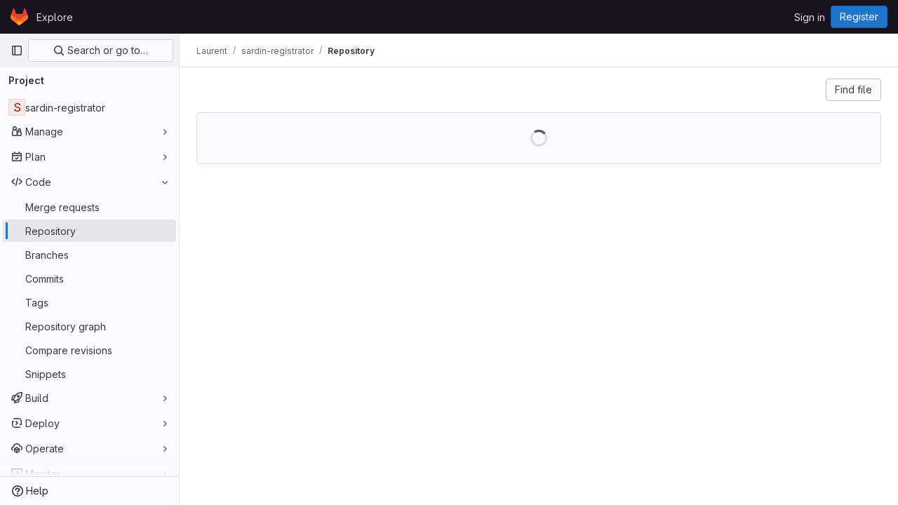

--- FILE ---
content_type: text/javascript; charset=utf-8
request_url: https://gitlab.renegat.net/assets/webpack/commons-pages.projects.blob.show-pages.projects.branches.new-pages.projects.commits.show-pages.proje-81161c0b.5d2ec0a7.chunk.js
body_size: 7757
content:
(this.webpackJsonp=this.webpackJsonp||[]).push([[22,169],{"0a87":function(t,e,n){"use strict";n.d(e,"e",(function(){return i})),n.d(e,"h",(function(){return s})),n.d(e,"f",(function(){return a})),n.d(e,"a",(function(){return c})),n.d(e,"b",(function(){return u})),n.d(e,"j",(function(){return l})),n.d(e,"k",(function(){return f})),n.d(e,"c",(function(){return d})),n.d(e,"g",(function(){return h})),n.d(e,"l",(function(){return p})),n.d(e,"i",(function(){return m})),n.d(e,"d",(function(){return g}));var r=n("GuZl"),o=n("/lV4");const i="REF_TYPE_BRANCHES",s="REF_TYPE_TAGS",a="REF_TYPE_COMMITS",c=Object.freeze([i,s,a]),u="heads",l="tags",f="tag",d="branch",h="ref_type",p="x-total",m=r.g,g=Object.freeze({defaultLabelText:Object(o.a)("default"),dropdownHeader:Object(o.a)("Select Git revision"),searchPlaceholder:Object(o.a)("Search by Git revision"),noResultsWithQuery:Object(o.a)('No matching results for "%{query}"'),noResults:Object(o.a)("No matching results"),branchesErrorMessage:Object(o.a)("An error occurred while fetching branches. Retry the search."),tagsErrorMessage:Object(o.a)("An error occurred while fetching tags. Retry the search."),commitsErrorMessage:Object(o.a)("An error occurred while fetching commits. Retry the search."),branches:Object(o.a)("Branches"),tags:Object(o.a)("Tags"),commits:Object(o.a)("Commits"),noRefSelected:Object(o.a)("No ref selected"),totalCountLabel:Object(o.g)("TotalRefCountIndicator|1000+")})},HFsG:function(t,e,n){"use strict";n.d(e,"a",(function(){return R}));var r={};n.r(r),n.d(r,"setEnabledRefTypes",(function(){return u})),n.d(r,"setParams",(function(){return l})),n.d(r,"setUseSymbolicRefNames",(function(){return f})),n.d(r,"setProjectId",(function(){return d})),n.d(r,"setSelectedRef",(function(){return h})),n.d(r,"search",(function(){return p})),n.d(r,"searchBranches",(function(){return m})),n.d(r,"searchTags",(function(){return g})),n.d(r,"searchCommits",(function(){return _}));var o={};n.r(o),n.d(o,"isQueryPossiblyASha",(function(){return y})),n.d(o,"isLoading",(function(){return v}));var i=n("ewH8"),s=n("yi8e"),a=n("qPgm"),c=n("0a87");const u=function({commit:t},e){return t("SET_ENABLED_REF_TYPES",e)},l=function({commit:t},e){return t("SET_PARAMS",e)},f=function({commit:t},e){return t("SET_USE_SYMBOLIC_REF_NAMES",e)},d=function({commit:t},e){return t("SET_PROJECT_ID",e)},h=function({commit:t},e){return t("SET_SELECTED_REF",e)},p=function({state:t,dispatch:e,commit:n},r){n("SET_QUERY",r);const o=function(n,r){t.enabledRefTypes.includes(n)&&e(r)};o(c.e,"searchBranches"),o(c.h,"searchTags"),o(c.f,"searchCommits")},m=function({commit:t,state:e}){t("REQUEST_START"),a.b.branches(e.projectId,e.query,e.params).then((function(e){t("RECEIVE_BRANCHES_SUCCESS",e)})).catch((function(e){t("RECEIVE_BRANCHES_ERROR",e)})).finally((function(){t("REQUEST_FINISH")}))},g=function({commit:t,state:e}){t("REQUEST_START"),a.b.tags(e.projectId,e.query).then((function(e){t("RECEIVE_TAGS_SUCCESS",e)})).catch((function(e){t("RECEIVE_TAGS_ERROR",e)})).finally((function(){t("REQUEST_FINISH")}))},_=function({commit:t,state:e,getters:n}){n.isQueryPossiblyASha?(t("REQUEST_START"),a.b.commit(e.projectId,e.query).then((function(e){t("RECEIVE_COMMITS_SUCCESS",e)})).catch((function(e){t("RECEIVE_COMMITS_ERROR",e)})).finally((function(){t("REQUEST_FINISH")}))):t("RESET_COMMIT_MATCHES")},y=function({query:t}){return/^[0-9a-f]{4,40}$/i.test(t)},v=function({requestCount:t}){return t>0};n("3UXl"),n("iyoE");var b=n("NmEs"),E=n("QwBj"),S={SET_ENABLED_REF_TYPES(t,e){t.enabledRefTypes=e},SET_USE_SYMBOLIC_REF_NAMES(t,e){t.useSymbolicRefNames=e},SET_PARAMS(t,e){t.params=e},SET_PROJECT_ID(t,e){t.projectId=e},SET_SELECTED_REF(t,e){t.selectedRef=e},SET_QUERY(t,e){t.query=e},REQUEST_START(t){t.requestCount+=1},REQUEST_FINISH(t){t.requestCount-=1},RECEIVE_BRANCHES_SUCCESS(t,e){t.matches.branches={list:Object(b.g)(e.data).map((function(e){return{name:e.name,value:t.useSymbolicRefNames?"refs/heads/"+e.name:void 0,default:e.default,protected:e.protected}})),totalCount:parseInt(e.headers[c.l],10),error:null}},RECEIVE_BRANCHES_ERROR(t,e){t.matches.branches={list:[],totalCount:0,error:e}},RECEIVE_TAGS_SUCCESS(t,e){t.matches.tags={list:Object(b.g)(e.data).map((function(e){return{name:e.name,value:t.useSymbolicRefNames?"refs/tags/"+e.name:void 0,protected:e.protected}})),totalCount:parseInt(e.headers[c.l],10),error:null}},RECEIVE_TAGS_ERROR(t,e){t.matches.tags={list:[],totalCount:0,error:e}},RECEIVE_COMMITS_SUCCESS(t,e){const n=Object(b.g)(e.data);t.matches.commits={list:[{name:n.shortId,value:n.id,subtitle:n.title}],totalCount:1,error:null}},RECEIVE_COMMITS_ERROR(t,e){var n;t.matches.commits={list:[],totalCount:0,error:(null===(n=e.response)||void 0===n?void 0:n.status)!==E.d?e:null}},RESET_COMMIT_MATCHES(t){t.matches.commits={list:[],totalCount:0,error:null}}};i.default.use(s.b);e.b=function(){return new s.b.Store({actions:r,getters:o,mutations:S,state:{enabledRefTypes:[],projectId:null,query:"",matches:{branches:{list:[],totalCount:0,error:null},tags:{list:[],totalCount:0,error:null},commits:{list:[],totalCount:0,error:null}},selectedRef:null,params:null,requestCount:0}})};const R=function(){return{namespaced:!0,actions:r,getters:o,mutations:S,state:{enabledRefTypes:[],projectId:null,query:"",matches:{branches:{list:[],totalCount:0,error:null},tags:{list:[],totalCount:0,error:null},commits:{list:[],totalCount:0,error:null}},selectedRef:null,params:null,requestCount:0}}}},QwBj:function(t,e,n){"use strict";n.d(e,"a",(function(){return r})),n.d(e,"f",(function(){return o})),n.d(e,"e",(function(){return i})),n.d(e,"i",(function(){return s})),n.d(e,"b",(function(){return a})),n.d(e,"d",(function(){return c})),n.d(e,"c",(function(){return u})),n.d(e,"g",(function(){return l})),n.d(e,"j",(function(){return f})),n.d(e,"h",(function(){return d})),n.d(e,"k",(function(){return h}));const r=0,o=200,i=204,s=401,a=403,c=404,u=410,l=413,f=422,d=429,h=[o,201,202,203,i,205,206,207,208,226]},lOtA:function(t,e,n){"use strict";n("eJ0a");var r=n("P/Kr"),o=n.n(r),i=n("Tmea"),s=n.n(i),a=(n("LdIe"),n("z6RN"),n("PTOk"),n("dHQd"),n("yoDG"),n("KeS/"),n("tWNI"),n("8d6S"),n("VwWG"),n("IYHS"),n("rIA9"),n("MViX"),n("zglm"),n("GDOA"),n("hlbI"),n("a0mT"),n("u3H1"),n("ta8/"),n("IKCR"),n("nmTw"),n("W2kU"),n("58fc"),n("7dtT"),n("Rhav"),n("uhEP"),n("eppl"),n("v2fZ"),n("Lzak")),c=n("s1D3"),u=n("crTv"),l=n("yi8e"),f=n("/lV4"),d=n("yPtd"),h=n("0a87"),p=n("HFsG");n("3UXl"),n("iyoE");function m(t){return t.map((function(t){return{text:t.name,value:t.value||t.name,protected:t.protected,default:t.default}}))}var g={name:"RefSelector",components:{GlBadge:a.a,GlIcon:c.a,GlCollapsibleListbox:u.a,ProtectedBadge:d.a},inheritAttrs:!1,props:{disabled:{type:Boolean,required:!1,default:!1},enabledRefTypes:{type:Array,required:!1,default:function(){return h.a},validator:function(t){return o()(t)&&t.length>0&&t.every((function(t){return h.a.includes(t)}))&&t.length===new Set(t).size}},value:{type:String,required:!1,default:""},queryParams:{type:Object,required:!1,default:function(){}},projectId:{type:String,required:!0},translations:{type:Object,required:!1,default:function(){return{}}},useSymbolicRefNames:{type:Boolean,required:!1,default:!1},state:{type:Boolean,required:!1,default:!0},name:{type:String,required:!1,default:""},toggleButtonClass:{type:[String,Object,Array],required:!1,default:null}},data:()=>({query:""}),computed:{...Object(l.f)({matches:function(t){return t.matches},lastQuery:function(t){return t.query},selectedRef:function(t){return t.selectedRef},params:function(t){return t.params}}),...Object(l.d)(["isLoading","isQueryPossiblyASha"]),i18n(){return{...h.d,...this.translations}},listBoxItems(){return function(t,e,n){const r=[],o=function(t,e){t&&t.length>0&&r.push({text:e,options:m(t)})};return o(t,h.d.branches),o(e,h.d.tags),o(n,h.d.commits),r}(this.branches,this.tags,this.commits)},branches(){return this.enabledRefTypes.includes(h.e)?this.matches.branches.list:[]},tags(){return this.enabledRefTypes.includes(h.h)?this.matches.tags.list:[]},commits(){return this.enabledRefTypes.includes(h.f)?this.matches.commits.list:[]},extendedToggleButtonClass(){const t=[{"!gl-shadow-inner-1-red-500":!this.state,"gl-font-monospace":Boolean(this.selectedRef)},"gl-mb-0"];return Array.isArray(this.toggleButtonClass)?t.push(...this.toggleButtonClass):t.push(this.toggleButtonClass),t},footerSlotProps(){return{isLoading:this.isLoading,matches:this.matches,query:this.lastQuery}},errors(){return function(t,e,n){const r=[];return t&&t.error&&r.push(h.d.branchesErrorMessage),e&&e.error&&r.push(h.d.tagsErrorMessage),n&&n.error&&r.push(h.d.commitsErrorMessage),r}(this.matches.branches,this.matches.tags,this.matches.commits)},selectedRefForDisplay(){return this.useSymbolicRefNames&&this.selectedRef?this.selectedRef.replace(/^refs\/(tags|heads)\//,""):this.selectedRef},buttonText(){return this.selectedRefForDisplay||this.i18n.noRefSelected},noResultsMessage(){return this.lastQuery?Object(f.h)(this.i18n.noResultsWithQuery,{query:this.lastQuery}):this.i18n.noResults},dropdownIcon(){let t;return this.selectedRef.includes("refs/"+h.j)?t=h.k:this.selectedRef.includes("refs/"+h.b)&&(t=h.c),t}},watch:{value:{immediate:!0,handler(){this.value!==this.selectedRef&&this.setSelectedRef(this.value)}}},beforeCreate(){this.$store=Object(p.b)()},created(){var t=this;this.debouncedSearch=s()(this.search,h.i),this.setProjectId(this.projectId),this.setParams(this.queryParams),this.$watch("enabledRefTypes",(function(){t.setEnabledRefTypes(t.enabledRefTypes),t.search()}),{immediate:!0}),this.$watch("useSymbolicRefNames",(function(){return t.setUseSymbolicRefNames(t.useSymbolicRefNames)}),{immediate:!0})},methods:{...Object(l.c)(["setEnabledRefTypes","setUseSymbolicRefNames","setParams","setProjectId","setSelectedRef"]),...Object(l.c)({storeSearch:"search"}),onSearchBoxInput(t=""){this.query=null==t?void 0:t.trim(),this.debouncedSearch()},selectRef(t){this.disabled||(this.setSelectedRef(t),this.$emit("input",this.selectedRef))},search(){this.storeSearch(this.query)},totalCountText(t){return t>999?this.i18n.totalCountLabel:""+t}}},_=n("tBpV"),y=Object(_.a)(g,(function(){var t=this,e=t._self._c;return e("div",[e("gl-collapsible-listbox",t._g(t._b({staticClass:"ref-selector gl-w-full",attrs:{block:"",searchable:"",selected:t.selectedRef,"header-text":t.i18n.dropdownHeader,items:t.listBoxItems,"no-results-text":t.noResultsMessage,searching:t.isLoading,"search-placeholder":t.i18n.searchPlaceholder,"toggle-class":t.extendedToggleButtonClass,"toggle-text":t.buttonText,icon:t.dropdownIcon,disabled:t.disabled},on:{hidden:function(e){return t.$emit("hide")},search:t.onSearchBoxInput,select:t.selectRef},scopedSlots:t._u([{key:"group-label",fn:function({group:n}){return[t._v("\n      "+t._s(n.text)+" "),e("gl-badge",[t._v(t._s(t.totalCountText(n.options.length)))])]}},{key:"list-item",fn:function({item:n}){return[t._v("\n      "+t._s(n.text)+"\n      "),n.default?e("gl-badge",{attrs:{variant:"info"}},[t._v(t._s(t.i18n.defaultLabelText))]):t._e(),t._v(" "),n.protected?e("protected-badge"):t._e()]}},{key:"footer",fn:function(){return[t._t("footer",null,null,t.footerSlotProps),t._v(" "),t._l(t.errors,(function(n){return e("div",{key:n,staticClass:"gl-mx-4 gl-my-3 gl-flex gl-items-start gl-text-red-500",attrs:{"data-testid":"red-selector-error-list"}},[e("gl-icon",{staticClass:"gl-mr-2 gl-mt-2 gl-shrink-0",attrs:{name:"error"}}),t._v(" "),e("span",[t._v(t._s(n))])],1)}))]},proxy:!0}],null,!0)},"gl-collapsible-listbox",t.$attrs,!1),t.$listeners)),t._v(" "),t.name?e("input",{attrs:{"data-testid":"selected-ref-form-field",type:"hidden",name:t.name},domProps:{value:t.selectedRef}}):t._e()],1)}),[],!1,null,null,null);e.a=y.exports},yPtd:function(t,e,n){"use strict";var r=n("Lzak"),o=n("z1xw"),i={name:"ProtectedBadge",components:{GlBadge:r.a},directives:{GlTooltip:o.a},props:{tooltipText:{type:String,required:!1,default:""}}},s=n("tBpV"),a=Object(s.a)(i,(function(){return(0,this._self._c)("gl-badge",{directives:[{name:"gl-tooltip",rawName:"v-gl-tooltip"}],attrs:{title:this.tooltipText,size:"sm",variant:"neutral"}},[this._v("\n  "+this._s(this.__("protected"))+"\n")])}),[],!1,null,null,null);e.a=a.exports},yi8e:function(t,e,n){"use strict";(function(t){n.d(e,"a",(function(){return C})),n.d(e,"c",(function(){return R})),n.d(e,"d",(function(){return S})),n.d(e,"e",(function(){return E})),n.d(e,"f",(function(){return b}));var r=("undefined"!=typeof window?window:void 0!==t?t:{}).__VUE_DEVTOOLS_GLOBAL_HOOK__;function o(t,e){if(void 0===e&&(e=[]),null===t||"object"!=typeof t)return t;var n,r=(n=function(e){return e.original===t},e.filter(n)[0]);if(r)return r.copy;var i=Array.isArray(t)?[]:{};return e.push({original:t,copy:i}),Object.keys(t).forEach((function(n){i[n]=o(t[n],e)})),i}function i(t,e){Object.keys(t).forEach((function(n){return e(t[n],n)}))}function s(t){return null!==t&&"object"==typeof t}var a=function(t,e){this.runtime=e,this._children=Object.create(null),this._rawModule=t;var n=t.state;this.state=("function"==typeof n?n():n)||{}},c={namespaced:{configurable:!0}};c.namespaced.get=function(){return!!this._rawModule.namespaced},a.prototype.addChild=function(t,e){this._children[t]=e},a.prototype.removeChild=function(t){delete this._children[t]},a.prototype.getChild=function(t){return this._children[t]},a.prototype.hasChild=function(t){return t in this._children},a.prototype.update=function(t){this._rawModule.namespaced=t.namespaced,t.actions&&(this._rawModule.actions=t.actions),t.mutations&&(this._rawModule.mutations=t.mutations),t.getters&&(this._rawModule.getters=t.getters)},a.prototype.forEachChild=function(t){i(this._children,t)},a.prototype.forEachGetter=function(t){this._rawModule.getters&&i(this._rawModule.getters,t)},a.prototype.forEachAction=function(t){this._rawModule.actions&&i(this._rawModule.actions,t)},a.prototype.forEachMutation=function(t){this._rawModule.mutations&&i(this._rawModule.mutations,t)},Object.defineProperties(a.prototype,c);var u=function(t){this.register([],t,!1)};u.prototype.get=function(t){return t.reduce((function(t,e){return t.getChild(e)}),this.root)},u.prototype.getNamespace=function(t){var e=this.root;return t.reduce((function(t,n){return t+((e=e.getChild(n)).namespaced?n+"/":"")}),"")},u.prototype.update=function(t){!function t(e,n,r){0;if(n.update(r),r.modules)for(var o in r.modules){if(!n.getChild(o))return void 0;t(e.concat(o),n.getChild(o),r.modules[o])}}([],this.root,t)},u.prototype.register=function(t,e,n){var r=this;void 0===n&&(n=!0);var o=new a(e,n);0===t.length?this.root=o:this.get(t.slice(0,-1)).addChild(t[t.length-1],o);e.modules&&i(e.modules,(function(e,o){r.register(t.concat(o),e,n)}))},u.prototype.unregister=function(t){var e=this.get(t.slice(0,-1)),n=t[t.length-1],r=e.getChild(n);r&&r.runtime&&e.removeChild(n)},u.prototype.isRegistered=function(t){var e=this.get(t.slice(0,-1)),n=t[t.length-1];return!!e&&e.hasChild(n)};var l;var f=function(t){var e=this;void 0===t&&(t={}),!l&&"undefined"!=typeof window&&window.Vue&&v(window.Vue);var n=t.plugins;void 0===n&&(n=[]);var o=t.strict;void 0===o&&(o=!1),this._committing=!1,this._actions=Object.create(null),this._actionSubscribers=[],this._mutations=Object.create(null),this._wrappedGetters=Object.create(null),this._modules=new u(t),this._modulesNamespaceMap=Object.create(null),this._subscribers=[],this._watcherVM=new l,this._makeLocalGettersCache=Object.create(null);var i=this,s=this.dispatch,a=this.commit;this.dispatch=function(t,e){return s.call(i,t,e)},this.commit=function(t,e,n){return a.call(i,t,e,n)},this.strict=o;var c=this._modules.root.state;g(this,c,[],this._modules.root),m(this,c),n.forEach((function(t){return t(e)})),(void 0!==t.devtools?t.devtools:l.config.devtools)&&function(t){r&&(t._devtoolHook=r,r.emit("vuex:init",t),r.on("vuex:travel-to-state",(function(e){t.replaceState(e)})),t.subscribe((function(t,e){r.emit("vuex:mutation",t,e)}),{prepend:!0}),t.subscribeAction((function(t,e){r.emit("vuex:action",t,e)}),{prepend:!0}))}(this)},d={state:{configurable:!0}};function h(t,e,n){return e.indexOf(t)<0&&(n&&n.prepend?e.unshift(t):e.push(t)),function(){var n=e.indexOf(t);n>-1&&e.splice(n,1)}}function p(t,e){t._actions=Object.create(null),t._mutations=Object.create(null),t._wrappedGetters=Object.create(null),t._modulesNamespaceMap=Object.create(null);var n=t.state;g(t,n,[],t._modules.root,!0),m(t,n,e)}function m(t,e,n){var r=t._vm;t.getters={},t._makeLocalGettersCache=Object.create(null);var o=t._wrappedGetters,s={};i(o,(function(e,n){s[n]=function(t,e){return function(){return t(e)}}(e,t),Object.defineProperty(t.getters,n,{get:function(){return t._vm[n]},enumerable:!0})}));var a=l.config.silent;l.config.silent=!0,t._vm=new l({data:{$$state:e},computed:s}),l.config.silent=a,t.strict&&function(t){t._vm.$watch((function(){return this._data.$$state}),(function(){0}),{deep:!0,sync:!0})}(t),r&&(n&&t._withCommit((function(){r._data.$$state=null})),l.nextTick((function(){return r.$destroy()})))}function g(t,e,n,r,o){var i=!n.length,s=t._modules.getNamespace(n);if(r.namespaced&&(t._modulesNamespaceMap[s],t._modulesNamespaceMap[s]=r),!i&&!o){var a=_(e,n.slice(0,-1)),c=n[n.length-1];t._withCommit((function(){l.set(a,c,r.state)}))}var u=r.context=function(t,e,n){var r=""===e,o={dispatch:r?t.dispatch:function(n,r,o){var i=y(n,r,o),s=i.payload,a=i.options,c=i.type;return a&&a.root||(c=e+c),t.dispatch(c,s)},commit:r?t.commit:function(n,r,o){var i=y(n,r,o),s=i.payload,a=i.options,c=i.type;a&&a.root||(c=e+c),t.commit(c,s,a)}};return Object.defineProperties(o,{getters:{get:r?function(){return t.getters}:function(){return function(t,e){if(!t._makeLocalGettersCache[e]){var n={},r=e.length;Object.keys(t.getters).forEach((function(o){if(o.slice(0,r)===e){var i=o.slice(r);Object.defineProperty(n,i,{get:function(){return t.getters[o]},enumerable:!0})}})),t._makeLocalGettersCache[e]=n}return t._makeLocalGettersCache[e]}(t,e)}},state:{get:function(){return _(t.state,n)}}}),o}(t,s,n);r.forEachMutation((function(e,n){!function(t,e,n,r){(t._mutations[e]||(t._mutations[e]=[])).push((function(e){n.call(t,r.state,e)}))}(t,s+n,e,u)})),r.forEachAction((function(e,n){var r=e.root?n:s+n,o=e.handler||e;!function(t,e,n,r){(t._actions[e]||(t._actions[e]=[])).push((function(e){var o,i=n.call(t,{dispatch:r.dispatch,commit:r.commit,getters:r.getters,state:r.state,rootGetters:t.getters,rootState:t.state},e);return(o=i)&&"function"==typeof o.then||(i=Promise.resolve(i)),t._devtoolHook?i.catch((function(e){throw t._devtoolHook.emit("vuex:error",e),e})):i}))}(t,r,o,u)})),r.forEachGetter((function(e,n){!function(t,e,n,r){if(t._wrappedGetters[e])return void 0;t._wrappedGetters[e]=function(t){return n(r.state,r.getters,t.state,t.getters)}}(t,s+n,e,u)})),r.forEachChild((function(r,i){g(t,e,n.concat(i),r,o)}))}function _(t,e){return e.reduce((function(t,e){return t[e]}),t)}function y(t,e,n){return s(t)&&t.type&&(n=e,e=t,t=t.type),{type:t,payload:e,options:n}}function v(t){l&&t===l||
/*!
 * vuex v3.6.2
 * (c) 2021 Evan You
 * @license MIT
 */
function(t){if(Number(t.version.split(".")[0])>=2)t.mixin({beforeCreate:n});else{var e=t.prototype._init;t.prototype._init=function(t){void 0===t&&(t={}),t.init=t.init?[n].concat(t.init):n,e.call(this,t)}}function n(){var t=this.$options;t.store?this.$store="function"==typeof t.store?t.store():t.store:t.parent&&t.parent.$store&&(this.$store=t.parent.$store)}}(l=t)}d.state.get=function(){return this._vm._data.$$state},d.state.set=function(t){0},f.prototype.commit=function(t,e,n){var r=this,o=y(t,e,n),i=o.type,s=o.payload,a=(o.options,{type:i,payload:s}),c=this._mutations[i];c&&(this._withCommit((function(){c.forEach((function(t){t(s)}))})),this._subscribers.slice().forEach((function(t){return t(a,r.state)})))},f.prototype.dispatch=function(t,e){var n=this,r=y(t,e),o=r.type,i=r.payload,s={type:o,payload:i},a=this._actions[o];if(a){try{this._actionSubscribers.slice().filter((function(t){return t.before})).forEach((function(t){return t.before(s,n.state)}))}catch(t){0}var c=a.length>1?Promise.all(a.map((function(t){return t(i)}))):a[0](i);return new Promise((function(t,e){c.then((function(e){try{n._actionSubscribers.filter((function(t){return t.after})).forEach((function(t){return t.after(s,n.state)}))}catch(t){0}t(e)}),(function(t){try{n._actionSubscribers.filter((function(t){return t.error})).forEach((function(e){return e.error(s,n.state,t)}))}catch(t){0}e(t)}))}))}},f.prototype.subscribe=function(t,e){return h(t,this._subscribers,e)},f.prototype.subscribeAction=function(t,e){return h("function"==typeof t?{before:t}:t,this._actionSubscribers,e)},f.prototype.watch=function(t,e,n){var r=this;return this._watcherVM.$watch((function(){return t(r.state,r.getters)}),e,n)},f.prototype.replaceState=function(t){var e=this;this._withCommit((function(){e._vm._data.$$state=t}))},f.prototype.registerModule=function(t,e,n){void 0===n&&(n={}),"string"==typeof t&&(t=[t]),this._modules.register(t,e),g(this,this.state,t,this._modules.get(t),n.preserveState),m(this,this.state)},f.prototype.unregisterModule=function(t){var e=this;"string"==typeof t&&(t=[t]),this._modules.unregister(t),this._withCommit((function(){var n=_(e.state,t.slice(0,-1));l.delete(n,t[t.length-1])})),p(this)},f.prototype.hasModule=function(t){return"string"==typeof t&&(t=[t]),this._modules.isRegistered(t)},f.prototype.hotUpdate=function(t){this._modules.update(t),p(this,!0)},f.prototype._withCommit=function(t){var e=this._committing;this._committing=!0,t(),this._committing=e},Object.defineProperties(f.prototype,d);var b=O((function(t,e){var n={};return T(e).forEach((function(e){var r=e.key,o=e.val;n[r]=function(){var e=this.$store.state,n=this.$store.getters;if(t){var r=w(this.$store,"mapState",t);if(!r)return;e=r.context.state,n=r.context.getters}return"function"==typeof o?o.call(this,e,n):e[o]},n[r].vuex=!0})),n})),E=O((function(t,e){var n={};return T(e).forEach((function(e){var r=e.key,o=e.val;n[r]=function(){for(var e=[],n=arguments.length;n--;)e[n]=arguments[n];var r=this.$store.commit;if(t){var i=w(this.$store,"mapMutations",t);if(!i)return;r=i.context.commit}return"function"==typeof o?o.apply(this,[r].concat(e)):r.apply(this.$store,[o].concat(e))}})),n})),S=O((function(t,e){var n={};return T(e).forEach((function(e){var r=e.key,o=e.val;o=t+o,n[r]=function(){if(!t||w(this.$store,"mapGetters",t))return this.$store.getters[o]},n[r].vuex=!0})),n})),R=O((function(t,e){var n={};return T(e).forEach((function(e){var r=e.key,o=e.val;n[r]=function(){for(var e=[],n=arguments.length;n--;)e[n]=arguments[n];var r=this.$store.dispatch;if(t){var i=w(this.$store,"mapActions",t);if(!i)return;r=i.context.dispatch}return"function"==typeof o?o.apply(this,[r].concat(e)):r.apply(this.$store,[o].concat(e))}})),n})),C=function(t){return{mapState:b.bind(null,t),mapGetters:S.bind(null,t),mapMutations:E.bind(null,t),mapActions:R.bind(null,t)}};function T(t){return function(t){return Array.isArray(t)||s(t)}(t)?Array.isArray(t)?t.map((function(t){return{key:t,val:t}})):Object.keys(t).map((function(e){return{key:e,val:t[e]}})):[]}function O(t){return function(e,n){return"string"!=typeof e?(n=e,e=""):"/"!==e.charAt(e.length-1)&&(e+="/"),t(e,n)}}function w(t,e,n){return t._modulesNamespaceMap[n]}function j(t,e,n){var r=n?t.groupCollapsed:t.group;try{r.call(t,e)}catch(n){t.log(e)}}function M(t){try{t.groupEnd()}catch(e){t.log("—— log end ——")}}function A(){var t=new Date;return" @ "+I(t.getHours(),2)+":"+I(t.getMinutes(),2)+":"+I(t.getSeconds(),2)+"."+I(t.getMilliseconds(),3)}function I(t,e){return n="0",r=e-t.toString().length,new Array(r+1).join(n)+t;var n,r}var x={Store:f,install:v,version:"3.6.2",mapState:b,mapMutations:E,mapGetters:S,mapActions:R,createNamespacedHelpers:C,createLogger:function(t){void 0===t&&(t={});var e=t.collapsed;void 0===e&&(e=!0);var n=t.filter;void 0===n&&(n=function(t,e,n){return!0});var r=t.transformer;void 0===r&&(r=function(t){return t});var i=t.mutationTransformer;void 0===i&&(i=function(t){return t});var s=t.actionFilter;void 0===s&&(s=function(t,e){return!0});var a=t.actionTransformer;void 0===a&&(a=function(t){return t});var c=t.logMutations;void 0===c&&(c=!0);var u=t.logActions;void 0===u&&(u=!0);var l=t.logger;return void 0===l&&(l=console),function(t){var f=o(t.state);void 0!==l&&(c&&t.subscribe((function(t,s){var a=o(s);if(n(t,f,a)){var c=A(),u=i(t),d="mutation "+t.type+c;j(l,d,e),l.log("%c prev state","color: #9E9E9E; font-weight: bold",r(f)),l.log("%c mutation","color: #03A9F4; font-weight: bold",u),l.log("%c next state","color: #4CAF50; font-weight: bold",r(a)),M(l)}f=a})),u&&t.subscribeAction((function(t,n){if(s(t,n)){var r=A(),o=a(t),i="action "+t.type+r;j(l,i,e),l.log("%c action","color: #03A9F4; font-weight: bold",o),M(l)}})))}}};e.b=x}).call(this,n("uKge"))}}]);
//# sourceMappingURL=commons-pages.projects.blob.show-pages.projects.branches.new-pages.projects.commits.show-pages.proje-81161c0b.5d2ec0a7.chunk.js.map